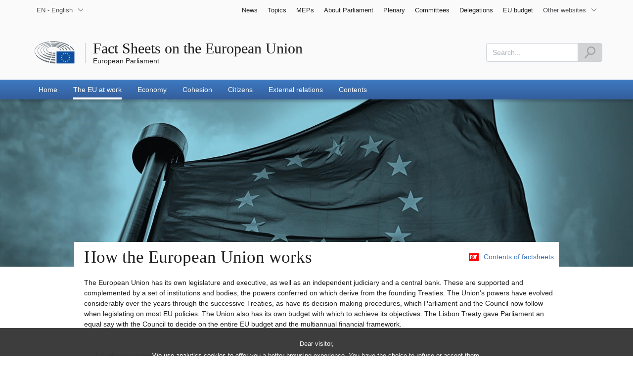

--- FILE ---
content_type: text/html; charset=UTF-8
request_url: https://www.europarl.europa.eu/factsheets/en/chapter/209/how-the-european-union-works
body_size: 1868
content:
<!DOCTYPE html>
<html lang="en">
<head>
    <meta charset="utf-8">
    <meta name="viewport" content="width=device-width, initial-scale=1">
    <title></title>
    <style>
        body {
            font-family: "Arial";
        }
    </style>
    <script type="text/javascript">
    window.awsWafCookieDomainList = [];
    window.gokuProps = {
"key":"AQIDAHjcYu/GjX+QlghicBgQ/7bFaQZ+m5FKCMDnO+vTbNg96AEO9gbUdnuqRleedIFveoKBAAAAfjB8BgkqhkiG9w0BBwagbzBtAgEAMGgGCSqGSIb3DQEHATAeBglghkgBZQMEAS4wEQQMXCicb+XDQ2DOsA5iAgEQgDtOOjvqzKqZUOOF66YElXu3pyocg5gVC0/BC8tD+g1jRYn/JwfrKMBS9Rb8m+RPFq76YP0B8+1diFDu+g==",
          "iv":"D549CgCY+QAAAW+j",
          "context":"LVynihGnnYGsTCXHytMPTQGpHTp7AEPE0Bv/53DNmPDjdK59/TEqWFvDfN/Y96vVzqJDNj5e5OmyBnNJ2DVuibIHg4Qb0O4skEDSAIPPCZ+Vw6ieojanDIDFXV0A7JP6ePQN7xgcsMsOc3TbfjM2i6gYZKksE/ZLjitFwYCMZVEsMkpGWRxi61tkMTylQaoT7PSGyOC1X0l3Q41I3Ies7zOTJubYsSMuvPjiG/Zo8+Hm0Uc8AAQG+pzND1UWqxkAkifFtgfdkOQVa+ajfUkBsLWTRhCKYfgE3ZTN64mhPw/WQrlfaCxwEW1blekTgkZ8c6D3zBMLRrI8REwH2Sf/rJk98f48UE8xxEidRoJbZeE5i3DUOtxGRXsRxP+aHyOYUE8uX2zqtR1qkm33gRHULTbCsQ=="
};
    </script>
    <script src="https://e3c1b12827d4.5ce583ec.us-east-2.token.awswaf.com/e3c1b12827d4/d7f65e927fcd/f9998b2f6105/challenge.js"></script>
</head>
<body>
    <div id="challenge-container"></div>
    <script type="text/javascript">
        AwsWafIntegration.saveReferrer();
        AwsWafIntegration.checkForceRefresh().then((forceRefresh) => {
            if (forceRefresh) {
                AwsWafIntegration.forceRefreshToken().then(() => {
                    window.location.reload(true);
                });
            } else {
                AwsWafIntegration.getToken().then(() => {
                    window.location.reload(true);
                });
            }
        });
    </script>
    <noscript>
        <h1>JavaScript is disabled</h1>
        In order to continue, we need to verify that you're not a robot.
        This requires JavaScript. Enable JavaScript and then reload the page.
    </noscript>
</body>
</html>

--- FILE ---
content_type: text/html;charset=UTF-8
request_url: https://www.europarl.europa.eu/factsheets/en/chapter/209/how-the-european-union-works
body_size: 8916
content:
<!DOCTYPE html>









<html xmlns="http://www.w3.org/1999/xhtml" xml:lang="en" lang="en">
<head>
	<meta http-equiv="Content-Type" content="text/html; charset=UTF-8" />

	

	
	


	<title>How the European Union works | Fact Sheets on the European Union | European Parliament</title>
	<meta name="title" content="How the European Union works | Fact Sheets on the European Union | European Parliament" />

	
	<meta property="og:title" content="How the European Union works | Fact Sheets on the European Union | European Parliament" />
	<meta property="og:type" content="article" />
	<meta property="og:description" content="Read about how the EU works. Fact Sheets provide an overview of European integration and the role of the European Parliament." />
	<meta property="og:image" content="https://www.europarl.europa.eu/factsheets/img/logo/factsheet_sharelogo_facebook.png" />
	<meta property="og:image:width" content="600" />
	<meta property="og:image:height" content="315" />

	
	<meta name="twitter:card" content="summary" />
	<meta name="twitter:site" content="@Europarl_EN" />
	<meta name="twitter:creator" content="@Europarl_EN" />
	<meta property="twitter:image" content="https://www.europarl.europa.eu/factsheets/img/logo/factsheet_sharelogo_twitter.png" />

	<meta name="description" content="Read about how the EU works. Fact Sheets provide an overview of European integration and the role of the European Parliament." />
	<meta name="viewport" content="width=device-width, initial-scale=1, shrink-to-fit=no" />
	<meta name="robots" content="index, follow, noodp, noydir, notranslate" />
	<meta name="language" content="en" />
	<meta name="planet" content="factsheets" />
	<meta name="ui-framework" content="evostrap" />

	
	


	<meta http-equiv="Content-Language" content="en" />

	

	<meta name="available" content="17-01-2026" />

	
		<link rel="canonical" href="https://www.europarl.europa.eu/factsheets/en/chapter/209/how-the-european-union-works" />
	

	

	
	

	








<!-- common_include_top -->
<!-- absoluteEvostrapCssList TOP -->


	<link rel="stylesheet" type="text/css" href="/commonFrontResources/evostrap/6.2.0/lib/dist/css/evostrap.css" />




	<link rel="stylesheet" type="text/css" href="/commonFrontResources/evostrap-ftu/1.0.5/dist/css/ftu.css" />




<!-- ATI analytics script -->

	<script type="text/javascript" data-tracker-name="ATInternet" defer data-value="//www.europarl.europa.eu/website/webanalytics/ati-factsheets.js" src="//www.europarl.europa.eu/website/privacy-policy/privacy-policy.js"></script>



<!-- europarl addons: CSS -->


	
	<link rel="stylesheet" type="text/css" href="/erpl-public/evostrap-erpl-addons/common/hotfix.css?v=1750761000" />

	
	<link rel="stylesheet" type="text/css" href="/erpl-public/evostrap-erpl-addons/factsheets/hotfix.css?v=1750761000" />




</head>

<body data-js="false">

	
	

<header id="website-header" class="erpl_header">

	
	





<nav class="erpl_wai-access" aria-label="Accessibly navigation" id="waimenu">
	<ul>
		<li><a href="#website-body" class="erpl_smooth-scroll"> <span class="btn btn-primary">Access to page content (press "Enter")</span>
		</a></li>
		<li><a href="#languageSelector" class="erpl_smooth-scroll"> <span class="btn btn-primary">Direct access to language menu (press "Enter")</span>
		</a></li>
		<li><a href="#mainSearch" class="erpl_smooth-scroll"> <span class="btn btn-primary">Direct access to search menu (press "Enter")</span>
		</a></li>
	</ul>
</nav>

<div class="erpl_header-top border-bottom mb-3 mb-xl-4 a-i">
	<div class="container">
		<div class="row no-gutters erpl_topbar-content">
			<div class="col-auto">
				












	
	<div class="erpl_header-language-selector">
		<div id="erpl_languageSelectorContainer" class="erpl_dropdown" data-auto-close="true" data-auto-focus="true" data-position="absolute" data-content-width="auto">
			<button id="languageSelector" class="erpl_dropdown-btn input-group collapsed " data-toggle="collapse"
					data-target="#languageDropdown" aria-expanded="false" aria-controls="languageDropdown">
				<span class="value form-control">EN - English</span>
				<span class="input-group-append">
					<span class="input-group-icon">
						<svg aria-hidden="true" class="es_icon es_icon-arrow" data-show-expanded="false">
							<use xlink:href="#es_icon-arrow"></use>
						</svg>
						<svg aria-hidden="true" class="es_icon es_icon-arrow es_icon-flip-y text-primary" data-show-expanded="true">
							<use xlink:href="#es_icon-arrow"></use>
						</svg>
					</span>
				</span>
			</button>
			<div>
				<div class="erpl_dropdown-content  collapse" id="languageDropdown">
					<div class="border border-light">
						<div>
							<ul class="erpl_topbar-list list-unstyled erpl_dropdown-menu">
								
									
									
									<li class="t-x-block" >
										<a class="erpl_dropdown-menu-item" href="/factsheets/bg/chapter/209/how-the-european-union-works" lang="bg">
											<span class="t-item">BG - български</span>
										</a>
									</li>
								
									
									
									<li class="t-x-block" >
										<a class="erpl_dropdown-menu-item" href="/factsheets/es/chapter/209/how-the-european-union-works" lang="es">
											<span class="t-item">ES - español</span>
										</a>
									</li>
								
									
									
									<li class="t-x-block" >
										<a class="erpl_dropdown-menu-item" href="/factsheets/cs/chapter/209/how-the-european-union-works" lang="cs">
											<span class="t-item">CS - čeština</span>
										</a>
									</li>
								
									
									
									<li class="t-x-block" >
										<a class="erpl_dropdown-menu-item" href="/factsheets/da/chapter/209/how-the-european-union-works" lang="da">
											<span class="t-item">DA - dansk</span>
										</a>
									</li>
								
									
									
									<li class="t-x-block" >
										<a class="erpl_dropdown-menu-item" href="/factsheets/de/chapter/209/how-the-european-union-works" lang="de">
											<span class="t-item">DE - Deutsch</span>
										</a>
									</li>
								
									
									
									<li class="t-x-block" >
										<a class="erpl_dropdown-menu-item" href="/factsheets/et/chapter/209/how-the-european-union-works" lang="et">
											<span class="t-item">ET - eesti keel</span>
										</a>
									</li>
								
									
									
									<li class="t-x-block" >
										<a class="erpl_dropdown-menu-item" href="/factsheets/el/chapter/209/how-the-european-union-works" lang="el">
											<span class="t-item">EL - Ελληνικά</span>
										</a>
									</li>
								
									
									
									<li class="t-x-block" data-selected="true">
										<a class="erpl_dropdown-menu-item" href="/factsheets/en/chapter/209/how-the-european-union-works" lang="en">
											<span class="t-item">EN - English</span>
										</a>
									</li>
								
									
									
									<li class="t-x-block" >
										<a class="erpl_dropdown-menu-item" href="/factsheets/fr/chapter/209/how-the-european-union-works" lang="fr">
											<span class="t-item">FR - français</span>
										</a>
									</li>
								
									
									
									<li class="t-x-block" >
										<a class="erpl_dropdown-menu-item" href="/factsheets/ga/chapter/209/how-the-european-union-works" lang="ga">
											<span class="t-item">GA - Gaeilge</span>
										</a>
									</li>
								
									
									
									<li class="t-x-block" >
										<a class="erpl_dropdown-menu-item" href="/factsheets/hr/chapter/209/how-the-european-union-works" lang="hr">
											<span class="t-item">HR - hrvatski</span>
										</a>
									</li>
								
									
									
									<li class="t-x-block" >
										<a class="erpl_dropdown-menu-item" href="/factsheets/it/chapter/209/how-the-european-union-works" lang="it">
											<span class="t-item">IT - italiano</span>
										</a>
									</li>
								
									
									
									<li class="t-x-block" >
										<a class="erpl_dropdown-menu-item" href="/factsheets/lv/chapter/209/how-the-european-union-works" lang="lv">
											<span class="t-item">LV - latviešu valoda</span>
										</a>
									</li>
								
									
									
									<li class="t-x-block" >
										<a class="erpl_dropdown-menu-item" href="/factsheets/lt/chapter/209/how-the-european-union-works" lang="lt">
											<span class="t-item">LT - lietuvių kalba</span>
										</a>
									</li>
								
									
									
									<li class="t-x-block" >
										<a class="erpl_dropdown-menu-item" href="/factsheets/hu/chapter/209/how-the-european-union-works" lang="hu">
											<span class="t-item">HU - magyar</span>
										</a>
									</li>
								
									
									
									<li class="t-x-block" >
										<a class="erpl_dropdown-menu-item" href="/factsheets/mt/chapter/209/how-the-european-union-works" lang="mt">
											<span class="t-item">MT - Malti</span>
										</a>
									</li>
								
									
									
									<li class="t-x-block" >
										<a class="erpl_dropdown-menu-item" href="/factsheets/nl/chapter/209/how-the-european-union-works" lang="nl">
											<span class="t-item">NL - Nederlands</span>
										</a>
									</li>
								
									
									
									<li class="t-x-block" >
										<a class="erpl_dropdown-menu-item" href="/factsheets/pl/chapter/209/how-the-european-union-works" lang="pl">
											<span class="t-item">PL - polski</span>
										</a>
									</li>
								
									
									
									<li class="t-x-block" >
										<a class="erpl_dropdown-menu-item" href="/factsheets/pt/chapter/209/how-the-european-union-works" lang="pt">
											<span class="t-item">PT - português</span>
										</a>
									</li>
								
									
									
									<li class="t-x-block" >
										<a class="erpl_dropdown-menu-item" href="/factsheets/ro/chapter/209/how-the-european-union-works" lang="ro">
											<span class="t-item">RO - română</span>
										</a>
									</li>
								
									
									
									<li class="t-x-block" >
										<a class="erpl_dropdown-menu-item" href="/factsheets/sk/chapter/209/how-the-european-union-works" lang="sk">
											<span class="t-item">SK - slovenčina</span>
										</a>
									</li>
								
									
									
									<li class="t-x-block" >
										<a class="erpl_dropdown-menu-item" href="/factsheets/sl/chapter/209/how-the-european-union-works" lang="sl">
											<span class="t-item">SL - slovenščina</span>
										</a>
									</li>
								
									
									
									<li class="t-x-block" >
										<a class="erpl_dropdown-menu-item" href="/factsheets/fi/chapter/209/how-the-european-union-works" lang="fi">
											<span class="t-item">FI - suomi</span>
										</a>
									</li>
								
									
									
									<li class="t-x-block" >
										<a class="erpl_dropdown-menu-item" href="/factsheets/sv/chapter/209/how-the-european-union-works" lang="sv">
											<span class="t-item">SV - svenska</span>
										</a>
									</li>
								
							</ul>
						</div>
					</div>
				</div>
			</div>
		</div>
	</div>

			</div>
			
				<div class="col">
 <nav class="erpl_header-other-websites d-flex justify-content-end align-items-center" aria-label="Other internal websites">
  <ul class="d-flex list-unstyled">
   <li class="d-none d-xl-block"><a class="d-xl-flex px-1 align-items-center t-y-block" href="/news/en" title="Go to the page"> <span class="t-item">News</span></a></li>
   <li class="d-none d-xl-block"><a class="d-xl-flex px-1 align-items-center t-y-block" href="/topics/en" title="Go to the page"> <span class="t-item">Topics</span></a></li>
   <li class="d-none d-xl-block"><a class="d-xl-flex px-1 align-items-center t-y-block" href="/meps/en" title="Go to the page"> <span class="t-item">MEPs</span></a></li>
   <li class="d-none d-xl-block"><a class="d-xl-flex px-1 align-items-center t-y-block" href="/about-parliament/en" title="Go to the page"> <span class="t-item">About Parliament</span></a></li>
   <li class="d-none d-xl-block"><a class="d-xl-flex px-1 align-items-center t-y-block" href="/plenary/en" title="Go to the page"> <span class="t-item">Plenary</span></a></li>
   <li class="d-none d-xl-block"><a class="d-xl-flex px-1 align-items-center t-y-block" href="/committees/en" title="Go to the page"> <span class="t-item">Committees</span></a></li>
   <li class="d-none d-xl-block"><a class="d-xl-flex px-1 align-items-center t-y-block" href="/delegations/en" title="Go to the page"> <span class="t-item">Delegations</span></a></li>
   <li class="d-none d-xl-block"><a class="d-xl-flex px-1 align-items-center t-y-block" href="https://eubudget.europarl.europa.eu/en/" title="EU budget"> <span class="t-item">EU budget</span></a></li>
   <li class="erpl_dropdown" data-auto-close="true" data-auto-focus="true" data-position="absolute">
    <button class="erpl_dropdown-btn input-group collapsed d-xl-flex pl-1 align-items-center t-y-block flex-nowrap"
            data-toggle="collapse"
            data-target="#otherWebsiteSubmenu"
            aria-expanded="false"
            aria-controls="otherWebsiteSubmenu"
            aria-label="More other websites">
     <span class="value">
      <span class="d-none d-xl-inline">Other websites</span>
      <span class="d-xl-none">Other websites</span>
     </span>
     <span class="input-group-append">
     <span class="input-group-icon">
		<svg aria-hidden="true" class="es_icon es_icon-arrow" data-show-expanded="false">
			<use xlink:href="#es_icon-arrow"></use>
		</svg>

		<svg aria-hidden="true" class="es_icon es_icon-arrow es_icon-flip-y text-primary" data-show-expanded="true">
			<use xlink:href="#es_icon-arrow"></use>
		</svg>
	</span> </span>
    </button>
    <div>
     <div id="otherWebsiteSubmenu" class="erpl_dropdown-content collapse">
      <ul class="erpl_header-other-websites-submenu list-unstyled erpl_dropdown-menu">
       <li class="d-xl-none t-x-block"><a class="erpl_dropdown-menu-item" href="/news/en"><span class="t-item">News</span></a></li>
       <li class="d-xl-none t-x-block"><a class="erpl_dropdown-menu-item" href="/topics/en"><span class="t-item">Topics</span></a></li>
       <li class="d-xl-none t-x-block"><a class="erpl_dropdown-menu-item" href="/meps/en"><span class="t-item">MEPs</span></a></li>
       <li class="d-xl-none t-x-block"><a class="erpl_dropdown-menu-item" href="/about-parliament/en"><span class="t-item">About Parliament</span></a></li>
       <li class="d-xl-none t-x-block"><a class="erpl_dropdown-menu-item" href="/plenary/en"><span class="t-item">Plenary</span></a></li>
       <li class="d-xl-none t-x-block"><a class="erpl_dropdown-menu-item" href="/committees/en"><span class="t-item">Committees</span></a></li>
       <li class="d-xl-none t-x-block"><a class="erpl_dropdown-menu-item" href="/delegations/en"><span class="t-item">Delegations</span></a></li>
       <li class="d-xl-none t-x-block"><a class="erpl_dropdown-menu-item" href="https://elections.europa.eu/en"><span class="t-item">Elections</span></a></li>
       <li class="t-x-block"><a class="erpl_dropdown-menu-item" href="https://multimedia.europarl.europa.eu/en/home"><span class="t-item">Multimedia Centre</span></a></li>
       <li class="t-x-block"><a class="erpl_dropdown-menu-item" href="/the-president/en/"><span class="t-item">Presidency</span></a></li>
       <li class="t-x-block"><a class="erpl_dropdown-menu-item" href="/the-secretary-general/en"><span class="t-item">Secretariat-general</span></a></li>
       <li class="t-x-block"><a class="erpl_dropdown-menu-item" href="https://elections.europa.eu/en"><span class="t-item">Elections</span></a></li>
       <li class="t-x-block"><a class="erpl_dropdown-menu-item" href="/thinktank/en"><span class="t-item">Think tank</span></a></li>
       <li class="t-x-block"><a class="erpl_dropdown-menu-item" href="http://www.epnewshub.eu"><span class="t-item">EP Newshub</span></a></li>
       <li class="t-x-block"><a class="erpl_dropdown-menu-item" href="/at-your-service/en"><span class="t-item">At your service</span></a></li>
       <li class="t-x-block"><a class="erpl_dropdown-menu-item" href="/visiting/en"><span class="t-item">Visits</span></a></li>
       <li class="t-x-block"><a class="erpl_dropdown-menu-item" href="https://oeil.secure.europarl.europa.eu/oeil/en/"><span class="t-item">Legislative Observatory</span></a></li>
       <li class="t-x-block"><a class="erpl_dropdown-menu-item" href="/legislative-train"><span class="t-item">Legislative train</span></a></li>
       <li class="t-x-block"><a class="erpl_dropdown-menu-item" href="/contracts-and-grants/en/"><span class="t-item">Contracts and Grants</span></a></li>
       <li class="t-x-block"><a class="erpl_dropdown-menu-item" href="/RegistreWeb/home/welcome.htm?language=en"><span class="t-item">Register</span></a></li>
       <li class="t-x-block"><a class="erpl_dropdown-menu-item" href="https://data.europarl.europa.eu/en/home"><span class="t-item">Open Data Portal</span></a></li>
       <li class="t-x-block"><a class="erpl_dropdown-menu-item" href="https://liaison-offices.europarl.europa.eu/en"><span class="t-item">Liaison offices</span></a></li>
      </ul>
     </div>
    </div>
   </li>
  </ul>
 </nav>
</div>

			
		</div>
	</div>
</div>


	<div class="erpl_header-middle mb-3">
		<div class="container">
			<div class="row">
				
				<div class="col-12 col-md">
					













	




<div class="erpl_header-website-title a-i">
	<div class="erpl_header-website-title-main">
		<a href="/factsheets/en/" title="Return to homepage" class="t-x">
			<span>Fact Sheets on the European Union</span>

			
		</a>
	</div>

	<div class="erpl_header-website-title-sub">
		<a class="t-x-block" href="/portal/en" title="Go back to the Europarl portal">
			<span class="t-item">European Parliament</span>
		</a>
	</div>
</div>

				</div>
				<div class="col-auto d-none d-xl-flex justify-content-end align-items-center erpl_header-search-container" id="erpl_mainsearch">
					
					
						











<form action="https://www.europarl.europa.eu/factsheets/en/indexsearch" class="erpl_header-search" method="GET">
	<label for="mainSearch" class="sr-only">Search</label>
	<div class="input-group">
		<input type="text"
			   class="form-control erpl_idx_autocomplete"
			   id="mainSearch"
			   placeholder="Search..."
			   name="query"
			   aria-describedby="mainSearchHelper">
		<div class="input-group-append">
			<button class="btn btn-primary align-items-center justify-content-center d-flex" disabled="">
				<svg class="es_icon es_icon-search es_icon-24">
					<title>Search</title>
					<use xlink:href="#es_icon-search"></use>
				</svg>
			</button>
		</div>
	</div>
	<span id="mainSearchHelper" class="form-text text-muted sr-only">Please fill this field</span>
</form>

					
				</div>
			</div>
		</div>
	</div>

	<div class="erpl_header-bottom">
		<div class="erpl_header-menu-container">
			<div class="container">
				
					<nav class="erpl_header-menu" aria-label="Main navigation">
						







<div class="erpl_header-menu-top row align-items-center">
	
	

	<span class="erpl_header-menu-top-title offset-3 col-6 text-center d-none d-md-block" aria-hidden="true">
		<span>European Parliament</span>
	</span>
	<div class="erpl_header-menu-top-controls col-auto col-md-3 text-right">
		<button type="button" class="btn btn-sm btn-dark-primary erpl_header-menu-top-controls-toggle-search" id="headerMenuToggleSearch"
				aria-haspopup="true" aria-expanded="false">
			<svg class="es_icon es_icon-search es_icon-24">
				<title>Search</title>
				<use xlink:href="#es_icon-search"></use>
			</svg>
		</button>
		<button type="button" class="btn btn-sm btn-dark-primary erpl_header-menu-top-controls-toggle-menu" id="headerMenuToggleMenu" aria-haspopup="true" aria-expanded="false">
			<span class="mr-25">Menu</span>
			<span class="erpl_header-menu-icon" aria-hidden="true"></span>
		</button>
	</div>
</div>

						



<ul id="mainMenu" class="erpl_header-menu-list list-unstyled">

	

	

	
	






<!-- Menu item prefix:   -->

	
	
		
			
		
		
		
	
		

		<li class="erpl_header-menu-item">
						 	
		 		<a href="/factsheets/en/home" class="erpl_header-menu-item-title" tabindex="0" aria-haspopup="false" data-selected="false" aria-expanded="false">
					<span class="t-y">Home</span>
				</a>
			 
			
			
			
			
		</li>
	

	
	
		
			
		
		
		
	
		

		<li class="erpl_header-menu-item">
						 	
		 		<a href="/factsheets/en/chapter/209/how-the-european-union-works" class="erpl_header-menu-item-title" tabindex="0" aria-haspopup="false" data-selected="true" aria-expanded="false">
					<span class="t-y">The EU at work</span>
				</a>
			 
			
			
			
			
		</li>
	

	
	
		
			
		
		
		
	
		

		<li class="erpl_header-menu-item">
						 	
		 		<a href="/factsheets/en/chapter/210/economy-transformation-and-industry" class="erpl_header-menu-item-title" tabindex="0" aria-haspopup="false" data-selected="false" aria-expanded="false">
					<span class="t-y">Economy</span>
				</a>
			 
			
			
			
			
		</li>
	

	
	
		
			
		
		
		
	
		

		<li class="erpl_header-menu-item">
						 	
		 		<a href="/factsheets/en/chapter/211/cohesion-agriculture-and-social-policies" class="erpl_header-menu-item-title" tabindex="0" aria-haspopup="false" data-selected="false" aria-expanded="false">
					<span class="t-y">Cohesion</span>
				</a>
			 
			
			
			
			
		</li>
	

	
	
		
			
		
		
		
	
		

		<li class="erpl_header-menu-item">
						 	
		 		<a href="/factsheets/en/chapter/212/citizens-fundamental-rights-security-and-justice" class="erpl_header-menu-item-title" tabindex="0" aria-haspopup="false" data-selected="false" aria-expanded="false">
					<span class="t-y">Citizens</span>
				</a>
			 
			
			
			
			
		</li>
	

	
	
		
			
		
		
		
	
		

		<li class="erpl_header-menu-item">
						 	
		 		<a href="/factsheets/en/chapter/213/the-eu-s-external-relations" class="erpl_header-menu-item-title" tabindex="0" aria-haspopup="false" data-selected="false" aria-expanded="false">
					<span class="t-y">External relations</span>
				</a>
			 
			
			
			
			
		</li>
	

	
	
		
			
		
		
		
	
		

		<li class="erpl_header-menu-item">
						 	
		 		<a href="/factsheets/en/contents" class="erpl_header-menu-item-title" tabindex="0" aria-haspopup="false" data-selected="false" aria-expanded="false">
					<span class="t-y">Contents</span>
				</a>
			 
			
			
			
			
		</li>
	




</ul>
					</nav>
				
			</div>
		</div>
	</div>
</header>
	
	
		
	
	<main id="website-body">		
			






<div class="erpl_full-width-banner-section" id="bannerchapter">
	<div class="erpl_image-frame">
		<img src="/commonFrontResources/evostrap/6.2.0/lib/assets/img/frame/mediasize_banner.png" aria-hidden="true" alt="">
		<span>
			 <img src="/erpl-public/evostrap-erpl-addons/factsheets/img/chapters/chapter1-sm.png"
				  srcset="/erpl-public/evostrap-erpl-addons/factsheets/img/chapters/chapter1-sm.png 480w,
						  /erpl-public/evostrap-erpl-addons/factsheets/img/chapters/chapter1-md.png 640w,
						  /erpl-public/evostrap-erpl-addons/factsheets/img/chapters/chapter1-md.png 750w,
						  /erpl-public/evostrap-erpl-addons/factsheets/img/chapters/chapter1-xxl.png 1020w,
						  /erpl-public/evostrap-erpl-addons/factsheets/img/chapters/chapter1-xxl.png 1600w"
				  sizes="(max-width: 480px) 480px,
						 (max-width: 640px) 640px,
						 (max-width: 750px) 750px,
						 (max-width: 1020px) 1020px,
						 (min-width: 1020px) 1600px"
				  alt="How the European Union works">
		</span>
	</div>
</div>

<section id="contentchapter">
	<div class="container">
		<div class="erpl_bloc-chapter">
			<div class="row">
				<div class="col-lg-10 offset-lg-1 bg-white">
					<div class="row">
						<div class="col-12">
							<div class="ml-1 mt-1">
								<div class="row">
									<!-- start title -->
									<div class="col-lg-8 col-md-12">
										<h1 class="erpl_title-h1 mb-2">How the European Union works</h1>
									</div>
									<!-- end title -->

									
									
									
										<div class="col-lg-4 col-md-12 mb-2">
											<div class="erpl_links-list mt-1">
												<ul class="float-right">
													<li>
														<a href="https://www.europarl.europa.eu/erpl-app-public/factsheets/pdf-chapter/en/en-chapter-1.pdf" target="_blank">
															<svg aria-hidden="true" class="es_icon es_icon-pdf mr-1">
																<use xlink:href="#es_icon-pdf"></use>
															</svg>
															
															<span class="t-x">Contents of factsheets</span>
														</a>
													</li>
												</ul>
											</div>
										</div>
									
									
								</div>
								<div class="row">
									<div class="col-lg-12">
										<p>The European Union has its own legislature and executive, as well as an independent judiciary and a central bank. These are supported and complemented by a set of institutions and bodies, the powers conferred on which derive from the founding Treaties. The Union’s powers have evolved considerably over the years through the successive Treaties, as have its decision-making procedures, which Parliament and the Council now follow when legislating on most EU policies. The Union also has its own budget with which to achieve its objectives. The Lisbon Treaty gave Parliament an equal say with the Council to decide on the entire EU budget and the multiannual financial framework.</p>
									</div>
								</div>
							</div>
						</div>
					</div>
				</div>
			</div>
		</div>
		<div class="row">
			<div class="col-lg-10 offset-lg-1" id="docSideNavigation">
				<div class="card box-shadow ml-1 mt-1 mb-4">
					<div class="card-body py-0">
						<div class="erpl_side-navigation">
							<div class="erpl_links-list">
								<ul>
									
										
										<li><a href="/factsheets/en/section/185/historical-development-of-european-integration" title="Go to the page">
												<span class="t-x">1.1. Historical development of European integration</span>
										</a></li>
									
										
										<li><a href="/factsheets/en/section/186/the-european-union-s-legal-system-and-decision-making-procedures" title="Go to the page">
												<span class="t-x">1.2. The European Union’s legal system and decision-making procedures</span>
										</a></li>
									
										
										<li><a href="/factsheets/en/section/187/european-union-institutions-and-bodies" title="Go to the page">
												<span class="t-x">1.3. European Union institutions and bodies</span>
										</a></li>
									
										
										<li><a href="/factsheets/en/section/188/financing" title="Go to the page">
												<span class="t-x">1.4. Financing</span>
										</a></li>
									
								</ul>
							</div>
						</div>
					</div>
				</div>
			</div>
		</div>
	</div>
</section>

		
	</main>













<footer class="erpl_footer">

	
		



























	
    <div class="container">
        <div class="row">
            <div class="col-lg-12 mt-3 mb-2">
                
                    <div class="a-i">
						





<a href="https://cst4epc.europarl.europa.eu/cst4ep/questionnaire/sq/QP63_dcTzWN1XueCvzI13A?&language=EN&info1=FactSheet4" target="_blank" class="t-y" >Tell us how you liked this page</a>
					</div>
				
            </div>
        </div>
    </div>


<div class="erpl_footer-top mt-1">
    <div class="container">
        <div class="erpl_footer-top-content border-top-lg border-secondary text-center d-md-flex justify-content-between pt-md-3 mb-5 a-i">
            <nav id="share-links" class="erpl_share-links" aria-label="Share links">
                <div class="d-md-flex">
                    <h2 class="erpl_title-h5 mb-2 mb-md-0"><span class="mr-md-1">Share this page:</span></h2>
                    <ul class="erpl_share-links-list d-flex justify-content-center mb-3 mb-md-0">
                        
                            <li class="mr-1">
                                <a class="facebook" title="Share this page on Facebook" href="https://www.facebook.com/share.php?u=https://www.europarl.europa.eu/factsheets/en/chapter/209/how-the-european-union-works" target="_blank">
                                    <span class="sr-only">Share this page on Facebook</span>
                                    <svg aria-hidden="true" class="es_icon es_icon-facebook">
                                        <use xlink:href="#es_icon-facebook"></use>
                                    </svg>
                                </a>
                            </li>
                        
                        
                            <li class="mr-1">
                                <a class="twitter" title="Share this page on X" href="https://twitter.com/intent/tweet?url=https://www.europarl.europa.eu/factsheets/en/chapter/209/how-the-european-union-works&text=How%20the%20European%20Union%20works&via=Europarl_EN" target="_blank">
                                    <span class="sr-only">Share this page on X</span>
                                    <svg aria-hidden="true" class="es_icon es_icon-twitter-x">
                                        <use xlink:href="#es_icon-twitter-x"></use>
                                    </svg>
                                </a>
                            </li>
                        
                        
                            <li class="mr-1">
                                <a class="linkedin" title="Share this page on LinkedIn" href="https://www.linkedin.com/sharing/share-offsite?url=https://www.europarl.europa.eu/factsheets/en/chapter/209/how-the-european-union-works" target="_blank">
                                    <span class="sr-only">Share this page on LinkedIn</span>
                                    <svg aria-hidden="true" class="es_icon es_icon-linkedin">
                                        <use xlink:href="#es_icon-linkedin"></use>
                                    </svg>
                                </a>
                            </li>
                        
                        <li class="mr-1">
                            <a class="whatsapp" title="Share this page on Whatsapp" href="https://api.whatsapp.com/send?text=https://www.europarl.europa.eu/factsheets/en/chapter/209/how-the-european-union-works" target="_blank">
                                <span class="sr-only">Share this page on Whatsapp</span>
                                <svg aria-hidden="true" class="es_icon es_icon-whatsapp">
                                    <use xlink:href="#es_icon-whatsapp"></use>
                                </svg>
                            </a>
                        </li>
                    </ul>
                </div>
            </nav>
            <nav class="erpl_horizontal-links" id="subscription-links" aria-label="Subscription links">
                <div>
                    <a href="https://www.europarl.europa.eu/subscription/en"><span class="t-y">Sign up for email updates</span></a>
                </div>
                
            </nav>
        </div>
    </div>
</div>

	

	<div class="erpl_footer-bottom bg-black-footer pt-3 pb-3">
		<div class="container">

			<!-- Planet footer -->

			<div class="row" id="footerLinks">
				<nav class="col-12 col-xl-9 text-center text-md-left" id="website-links" aria-label="Linked links">
					<h3 class="erpl_title-h3 mb-2 text-white">Fact Sheets on the European Union</h3>
<div class="collapse show" id="website-links-items">
  <div class="row">
    <div class="col-12 col-md-6 col-xl-4">
      <div class="subtitle mb-1">Plenary</div>
      <nav class="link-group t-x-mode" aria-label="Plenary">
        <a class="link-group-item mb-1 d-block" title="Go to the page" href="/plenary/en/plenary-sitting.html"><span>Plenary sitting</span></a>
        <a class="link-group-item mb-1 d-block" title="Go to the page" href="/plenary/en/guide-plenary.html"><span>Around plenary</span></a>
        <a class="link-group-item mb-1 d-block" title="Go to the page" href="/plenary/en/parliamentary-questions.html"><span>Questions and declarations</span></a>
        <a class="link-group-item mb-1 d-block" title="Go to the page" href="/plenary/en/ordinary-legislative-procedure.html"><span>Legislative texts adopted</span></a>
        <a class="link-group-item mb-1 d-block" title="Go to the plenary calendar page" aria-label="Go to the plenary calendar page" href="/plenary/en/calendar.html"><span>Calendar</span></a>
      </nav>
    </div>
    <div class="col-12 col-md-6 col-xl-4">
      <div class="subtitle mb-1">Committees</div>
      <nav class="link-group t-x-mode" aria-label="Committees">
        <a class="link-group-item mb-1 d-block" title="Go to the committees website home page" aria-label="Go to the committees website home page" href="/committees/en/"><span>Home</span></a>
        <a class="link-group-item mb-1 d-block" title="Go to the page" href="/committees/en/meetings/meeting-documents"><span>Meetings</span></a>
        <a class="link-group-item mb-1 d-block" title="Go to the page" href="/committees/en/documents/search"><span>Documents</span></a>
        <a class="link-group-item mb-1 d-block" title="Go to the page" href="/committees/en/events"><span>Events</span></a>
        <a class="link-group-item mb-1 d-block" title="Go to the page" href="/committees/en/supporting-analyses"><span>Supporting analyses</span></a>
      </nav>
    </div>

    <div class="col-12 col-md-6 col-xl-4">
      <div class="subtitle mb-1">Delegations</div>
      <nav class="link-group t-x-mode" aria-label="Delegations">
        <a class="link-group-item mb-1 d-block" title="Go to the delegations website home page" aria-label="Go to the delegations website home page" href="/delegations/en/"><span>Home</span></a>
        <a class="link-group-item mb-1 d-block" title="Go to the delegations calendar page" aria-label="Go to the delegations calendar page" href="/delegations/en/calendar"><span>Calendar</span></a>
        <a class="link-group-item mb-1 d-block" title="Go to the page" href="/delegations/en/about/introduction"><span>About Delegations</span></a>
      </nav>
    </div>
  </div>
</div>

					

					
					<div class="d-block d-md-none">
						<div class="footerLinkToggle separator separator-dotted separator-2x mb-5 mt-5 collapsed">
							<a class="erpl_toggle-menu" href="#website-links" role="button" title="Toggle linked links" aria-label="Toggle linked links"
							data-toggle="collapse" data-target="#website-links-items" aria-expanded="false" aria-controls="website-links">

								<svg aria-hidden="true" class="es_icon es_icon-plus" data-show-expanded="false">
									<use xlink:href="#es_icon-plus"></use>
								</svg>
								<svg aria-hidden="true" class="es_icon es_icon-minus" data-show-expanded="true">
									<use xlink:href="#es_icon-minus"></use>
								</svg>
							</a>
							<a class="erpl_nojs-close-menu" href="#website-links-close" role="button" title="Untoggle linked links" aria-label="Untoggle linked links"
							data-toggle="collapse" data-target="#website-links-items" aria-expanded="false" aria-controls="website-links">
								<svg aria-hidden="true" class="es_icon es_icon-minus">
									<use xlink:href="#es_icon-minus"></use>
								</svg>
							</a>
						</div>
					</div>
				</nav>

				<!-- Common footer -->
				<nav class="col-12 col-xl-3  text-center text-md-left" id="europarl-links" aria-label="Other websites">
					<div class="separator separator-dotted separator-2x mt-3 mb-4 d-none d-md-flex d-xl-none"></div>
					<h3 class="erpl_title-h3 mb-2 text-white">European Parliament</h3>
					<div class="collapse show" id="europarl-links-items">
						<nav class="link-group t-x-mode" aria-label="European Parliament"><a href="/news/en" class="link-group-item mb-1 d-block"><span>News</span></a>
<a href="/topics/en" class="link-group-item mb-1 d-block"><span>Topics</span></a>
<a href="/meps/en" class="link-group-item mb-1 d-block"><span>MEPs</span></a>
<a href="/about-parliament/en" class="link-group-item mb-1 d-block"><span>About Parliament</span></a>
<a href="/plenary/en" class="link-group-item mb-1 d-block"><span>Plenary</span></a>
<a href="/committees/en" class="link-group-item mb-1 d-block"><span>Committees</span></a>
<a href="/delegations/en" class="link-group-item mb-1 d-block"><span>Delegations</span></a>
<a href="https://eubudget.europarl.europa.eu/en/" class="link-group-item mb-1 d-block"><span>EU budget</span></a>
</nav>
					</div>

					
					<div class="d-block d-md-none">
						<div class="footerLinkToggle separator separator-dotted separator-2x mb-5 mt-5 collapsed">
							<a href="#europarl-links" role=button data-toggle="collapse" data-target="#europarl-links-items" aria-expanded="false"
								aria-controls="europarl-links" title="Toggle European Parliament websites" aria-label="Toggle European Parliament websites">

								<svg aria-hidden="true" class="es_icon es_icon-plus" data-show-expanded="false">
									<use xlink:href="#es_icon-plus"></use>
								</svg>
								<svg aria-hidden="true" class="es_icon es_icon-minus" data-show-expanded="true">
									<use xlink:href="#es_icon-minus"></use>
								</svg>
							</a>
							<a class="erpl_nojs-close-menu" role=button href="#europarl-links-close" data-toggle="collapse" data-target="#europarl-links-items" aria-expanded="false"
								aria-controls="europarl-links" title="Untoggle European Parliament websites" aria-label="Untoggle European Parliament websites" >
								<svg aria-hidden="true" class="es_icon es_icon-minus">
									<use xlink:href="#es_icon-minus"></use>
								</svg>
							</a>
						</div>
					</div>

				</nav>
			</div>

			
				<div class="separator separator-dotted separator-2x mt-3 mb-3 d-none d-md-flex"></div>
				<div class="row">
     <nav class="col-12" id="social-links" aria-label="Social links">
      <div class="erpl_social-links mb-2">
       <a target="_blank" data-toggle="tooltip" class="mr-1 ml-1 mb-2" href="https://www.facebook.com/europeanparliament" title="Check out Parliament on Facebook"> <svg aria-hidden="true" class="es_icon es_icon-facebook-color"><use xlink:href="#es_icon-facebook-color"></use></svg> <span class="sr-only">Check out Parliament on Facebook</span> </a>
       <a target="_blank" data-toggle="tooltip" class="mr-1 ml-1 mb-2" href="http://twitter.com/Europarl_en" title="Check out Parliament on X"> <svg aria-hidden="true" class="es_icon es_icon-twitter-x"><use xlink:href="#es_icon-twitter-x"></use></svg> <span class="sr-only">Check out Parliament on X</span></a>
       <a target="_blank" data-toggle="tooltip" class="mr-1 ml-1 mb-2" href="http://www.flickr.com/photos/european_parliament/" title="Check out Parliament on Flickr"> <svg aria-hidden="true" class="es_icon es_icon-flickr-color"><use xlink:href="#es_icon-flickr-color"></use></svg> <span class="sr-only">Check out Parliament on Flickr</span></a>
       <a target="_blank" data-toggle="tooltip" class="mr-1 ml-1 mb-2" href="https://www.linkedin.com/company/european-parliament" title="Check out Parliament on LinkedIn"> <svg aria-hidden="true" class="es_icon es_icon-linkedin-color"><use xlink:href="#es_icon-linkedin-color"></use></svg> <span class="sr-only">Check out Parliament on LinkedIn</span></a>
       <a target="_blank" data-toggle="tooltip" class="mr-1 ml-1 mb-2" href="http://www.youtube.com/user/EuropeanParliament" title="Check out Parliament on YouTube"> <svg aria-hidden="true" class="es_icon es_icon-youtube-color"><use xlink:href="#es_icon-youtube-color"></use></svg> <span class="sr-only">Check out Parliament on YouTube</span></a>
       <a target="_blank" data-toggle="tooltip" class="mr-1 ml-1 mb-2" href="http://instagram.com/europeanparliament" title="Check out Parliament on Instagram"> <svg aria-hidden="true" class="es_icon es_icon-instagram-color"><use xlink:href="#es_icon-instagram-color"></use></svg> <span class="sr-only">Check out Parliament on Instagram</span></a>
       <a target="_blank" data-toggle="tooltip" class="mr-1 ml-1 mb-2" href="http://www.pinterest.com/epinfographics/" title="Check out Parliament on Pinterest"> <svg aria-hidden="true" class="es_icon es_icon-pinterest-color"><use xlink:href="#es_icon-pinterest-color"></use></svg> <span class="sr-only">Check out Parliament on Pinterest</span></a>
       <a target="_blank" data-toggle="tooltip" class="mr-1 ml-1 mb-2" href="https://www.reddit.com/r/europeanparliament/" title="Check out Parliament on Reddit"> <svg aria-hidden="true" class="es_icon es_icon-reddit-color"><use xlink:href="#es_icon-reddit-color"></use></svg> <span class="sr-only">Check out Parliament on Reddit</span> </a>
      </div>
     </nav>
    </div>
    <div class="row">
      <nav id="information-links" class="col-12 small text-center text-white font-weight-bold t-y-mode" aria-label="Information links">
      <a class="mr-2 mb-1" href="https://www.europarl.europa.eu/portal/en/contact"><span>Contact</span></a>
      <a class="mr-2 mb-1" href="https://www.europarl.europa.eu/portal/en/sitemap"><span>Sitemap</span></a>
      <a class="mr-2 mb-1" href="https://www.europarl.europa.eu/legal-notice/en/"><span>Legal notice</span></a>
      <a class="mr-2 mb-1" href="https://www.europarl.europa.eu/privacy-policy/en/"><span>Privacy policy</span></a>
      <a class="mr-2 mb-1" href="https://www.europarl.europa.eu/portal/en/accessibility"><span>Accessibility</span></a>
      </nav>
    </div>

			
		</div>
	</div>
</footer>









<!--  common_includes_bottom -->

<!-- absoluteEvostrapJsList  BOTTOM -->


	
	
	<script id="" type="text/javascript" src="/commonFrontResources/evostrap/6.2.0/lib/lib/jquery/jquery.min.js"></script>

	
	
	<script id="evostrap" type="text/javascript" src="/commonFrontResources/evostrap/6.2.0/lib/dist/js/evostrap.js"></script>




	<script type="text/javascript" src="/commonFrontResources/evostrap-ftu/1.0.5/dist/js/ftu.js"></script>


<!-- europarl addons: JS -->


	
	<script type="text/javascript" src="/erpl-public/evostrap-erpl-addons/common/url-polyfill.min.js?v=1750761000"></script>

	
	<script type="text/javascript" src="/erpl-public/evostrap-erpl-addons/common/erpl-search-autocomplete.js?v=1750761000"></script>

	
	<script type="text/javascript" src="/erpl-public/evostrap-erpl-addons/common/loadmore-async.js?v=1750761000"></script>

	
	<script type="text/javascript" src="/erpl-public/evostrap-erpl-addons/common/cms-loadmore.js?v=1750761000"></script>

	
	<script type="text/javascript" src="/erpl-public/evostrap-erpl-addons/common/erpl-display-tools.js?v=1750761000"></script>

	
	<script type="text/javascript" src="/erpl-public/evostrap-erpl-addons/common/member-selector.js?v=1750761000"></script>

	
	<script type="text/javascript" src="/erpl-public/evostrap-erpl-addons/common/hotfix.js?v=1750761000"></script>

	
	<script type="text/javascript" src="/erpl-public/evostrap-erpl-addons/factsheets/hotfix.js?v=1750761000"></script>

</body>
</html>



--- FILE ---
content_type: text/css
request_url: https://www.europarl.europa.eu/commonFrontResources/evostrap-ftu/1.0.5/dist/css/ftu.css
body_size: 696
content:
#bannerhome .erpl_image-frame img{max-height:280px}.erpl_welcome-words{border-bottom:1px solid #d1d3d4;margin-top:-50px;width:100%}@media(max-width:640px){#homeproducts .erpl_image-frame.mb-1.erpl_product-picture{display:none!important}}#homeproducts .erpl_image-frame>img{height:150px}@media(max-width:720px){#bannerchapter .erpl_image-frame{display:none}}@media(min-width:720px){.erpl_bloc-chapter{margin-top:-50px;width:100%}}.erpl_section{padding-bottom:.5rem!important}.erpl_section .erpl_section-title{border-bottom:1px dotted #d1d3d4;margin-left:8px;padding-bottom:14px}.erpl_section .erpl_links-list{margin-left:8px;padding-top:1.25rem}.table-responsive .table td,.table-responsive .table th{padding:.4rem!important}.ep-a_reference{font-size:.8rem}.ep-a_reference p{margin-top:.8rem}

/*# sourceMappingURL=ftu.css.map*/

--- FILE ---
content_type: application/javascript
request_url: https://www.europarl.europa.eu/commonFrontResources/evostrap/6.2.0/lib/dist/chunks/js/erpl-full-width-banner-section.chunk.js
body_size: 929
content:
/*! For license information please see erpl-full-width-banner-section.chunk.js.LICENSE.txt */
"use strict";(self.webpackChunkevostrap=self.webpackChunkevostrap||[]).push([[4857],{4218:function(t,n,e){e.r(n),e(45839),$.fn.erplFullWidthBannerSection=function(){var t=this,n=$(t).find(".erpl_image-frame > span img"),e=$(t).find(".erpl_full-width-banner-section-content"),a=$(t).find(".erpl_image-frame > img"),i=($(t).find(".card"),"auto"===$(t).attr("data-size")),r=$(t).find(".autosize-content"),o=$(t).attr("data-content-position"),s=!0;if(o){o=o.split(",");for(var c,l={},f=0;f<o.length;f++)l[(c=(c=o[f]).split(":"))[0].trim()]=c[1].trim();o=l}var u=function(){(function(){if(o&&e.length){var t=evostrap.currentBreakpoint();o[t]?(e.css({position:o[t]}),s="relative"!==o[t]):s=!0}})(),i&&r.length&&("absolute"===e.css("position")?(a.css("min-height",r[0].offsetHeight),a.css("max-height",r[0].offsetHeight)):(a.css("min-height","inherit"),a.css("max-height","inherit"))),function(){if($(t).attr("data-parallax"))if("mode1"===$(t).attr("data-parallax")&&s){var e=function(){let e=t[0].getBoundingClientRect();var a=e.height,i=e.top,r=n[0].getBoundingClientRect().height-a,o=(i+a)/($(window).height()+a),s=Math.round(r*o*-1);n.css("transform","translateY("+s+"px)")};e(),$(document).on("scroll.banner",(function(){e()}))}else"mode2"===$(t).attr("data-parallax")&&(e=function(){var e,a=$(window).width()/$(window).height(),i=new Image;i.src=HTMLImageElement.prototype.hasOwnProperty("srcset")?n[0].currentSrc:n[0].src,e=i.naturalWidth/i.naturalHeight;var r={background:"url("+i.src+")","background-attachment":s?"fixed":"inherit","background-repeat":"no-repeat","background-size":s?"auto 100%":"cover","background-position":"center center"};a>e&&(r["background-size"]="100% auto"),$(t).find(".erpl_image-frame > span").css(r)},e(),$(window).on("resize.banner",(function(){e()})))}()};u(),$(window).on("resize",(function(){$(t).find(".erpl_image-frame > span").attr("style",""),n.attr("style",""),s=!0,$(window).off(".banner"),$(document).off(".banner"),u()}))},$(".erpl_full-width-banner-section").each((function(){$(this).erplFullWidthBannerSection()})),n.default={}}}]);
//# sourceMappingURL=erpl-full-width-banner-section.chunk.js.map